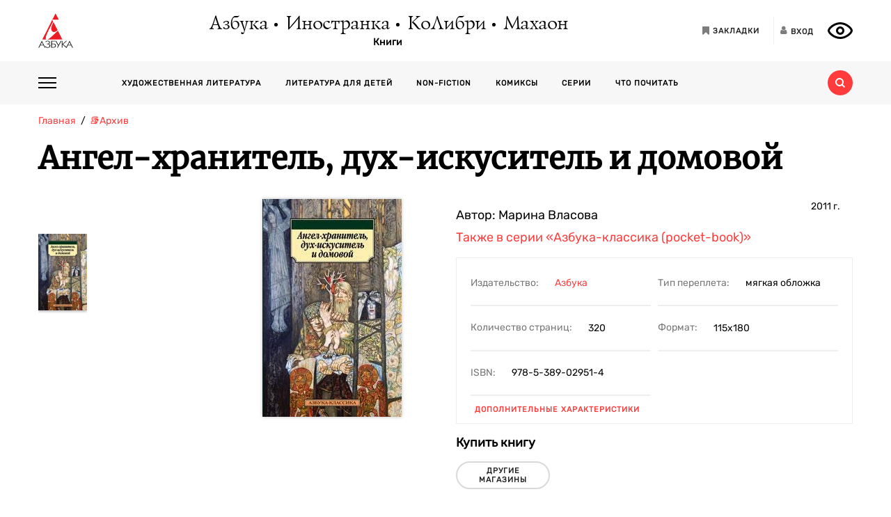

--- FILE ---
content_type: text/html; charset=utf-8
request_url: https://azbooka.ru/books/angel-khranitel-dukh-iskusitel-i-domovoy-lpvb
body_size: 15555
content:
<!DOCTYPE html>
<html lang="ru">
<head>
    <meta http-equiv="X-UA-Compatible" content="IE=edge,chrome=1">
    <meta charset="utf-8">
    <link rel="icon" href="/favicon.ico">
    <link rel="icon" href="/favicon.svg" type="image/svg+xml">
    <link rel="apple-touch-icon" href="/favicon_180x180.png">
    <meta name="viewport" content="width=device-width,height=device-height initial-scale=1.0, minimum-scale=1.0, maximum-scale=1.0">
    <title data-rh="true">Купить книгу «Ангел-хранитель, дух-искуситель и домовой», Марина Власова | Издательство «Азбука», ISBN: 978-5-389-02951-4</title><meta data-rh="true" http-equiv="Content-Type" content="text/html; charset=utf-8"/><meta data-rh="true" name="description" content="«Ангел-хранитель, дух-искуситель и домовой», Марина Власова, ISBN: 978-5-389-02951-4: аннотация, иллюстрации, самая полная информация о книге. Найдите свою книгу на официальном сайте издательств «Азбука», «Иностранка», «Махаон», «КоЛибри»."/><meta data-rh="true" property="og:type" content="book"/><meta data-rh="true" property="og:locale" content="ru_RU"/><meta data-rh="true" property="og:site_name" content="Azbooka.ru"/><meta data-rh="true" property="og:image" content="https://api.azbooka.ru/upload/iblock/dc5/dc58415b7d3272eb3454fcf863811b33.jpg"/><meta data-rh="true" property="og:description" content="В этой книге представлены былички — небольшие рассказы о встречах человека с нечистой силой, бытующие в русской народной среде. Еще совсем недавно сельские жители..."/><meta data-rh="true" property="og:title" content="Купить книгу «Ангел-хранитель, дух-искуситель и домовой», Марина Власова | Издательство «Азбука», ISBN: 978-5-389-02951-4"/><meta data-rh="true" property="og:book:isbn" content="978-5-389-02951-4"/><meta data-rh="true" property="og:url" content="https://azbooka.ru/books/angel-khranitel-dukh-iskusitel-i-domovoy-lpvb"/><meta data-rh="true" property="og:image:width" content="1020"/><meta data-rh="true" property="og:image:height" content="460"/><meta data-rh="true" name="copyright" lang="ru" content="Издательство АЗБУКА"/><link data-rh="true" rel="image_src" href="https://api.azbooka.ru/upload/iblock/dc5/dc58415b7d3272eb3454fcf863811b33.jpg"/><link data-rh="true" rel="canonical" href="https://azbooka.ru/books/angel-khranitel-dukh-iskusitel-i-domovoy-lpvb"/>
    <link href="https://cdnjs.cloudflare.com/ajax/libs/Swiper/4.3.5/css/swiper.min.css" rel="stylesheet">
    <link href="/fonts/stylesheet.css" rel="stylesheet">
    <link rel="stylesheet" type="text/css" href="/css/desktop.77acd29f.css">
    <!-- VK pixel -->
    <script type="text/javascript">!function(){var t=document.createElement("script");t.type="text/javascript",t.async=!0,t.src="https://vk.com/js/api/openapi.js?162",t.onload=function(){VK.Retargeting.Init("VK-RTRG-420760-aGoUp"),VK.Retargeting.Hit()},document.head.appendChild(t)}();</script><noscript><img src="https://vk.com/rtrg?p=VK-RTRG-420760-aGoUp" style="position:fixed; left:-999px;" alt=""/></noscript>
    <!-- Top.Mail.Ru counter -->
    <script type="text/javascript">
        var _tmr = window._tmr || (window._tmr = []);
        _tmr.push({id: "3292093", type: "pageView", start: (new Date()).getTime()});
        (function (d, w, id) {
            if (d.getElementById(id)) return;
            var ts = d.createElement("script"); ts.type = "text/javascript"; ts.async = true; ts.id = id;
            ts.src = "https://top-fwz1.mail.ru/js/code.js";
            var f = function () {var s = d.getElementsByTagName("script")[0]; s.parentNode.insertBefore(ts, s);};
            if (w.opera == "[object Opera]") { d.addEventListener("DOMContentLoaded", f, false); } else { f(); }
        })(document, window, "tmr-code");
    </script>
    <noscript><div><img src="https://top-fwz1.mail.ru/counter?id=3292093;js=na" style="position:absolute;left:-9999px;" alt="Top.Mail.Ru" /></div></noscript>
    <!-- /Top.Mail.Ru counter -->
    <script src="https://yastatic.net/share2/share.js" async></script>
    <!-- Yandex.Metrika counter -->
    <script type="text/javascript" >
      (function(m,e,t,r,i,k,a){m[i]=m[i]||function(){(m[i].a=m[i].a||[]).push(arguments)};
        m[i].l=1*new Date();
        for (var j = 0; j < document.scripts.length; j++) {if (document.scripts[j].src === r) { return; }}
        k=e.createElement(t),a=e.getElementsByTagName(t)[0],k.async=1,k.src=r,a.parentNode.insertBefore(k,a)})
      (window, document, "script", "https://mc.yandex.ru/metrika/tag.js", "ym");

      ym(48824048, "init", {
        clickmap:true,
        trackLinks:true,
        accurateTrackBounce:true,
        webvisor:true
      });
    </script>
    <noscript><div><img src="https://mc.yandex.ru/watch/48824048" style="position:absolute; left:-9999px;" alt="" /></div></noscript>
    <!-- /Yandex.Metrika counter -->
</head>
<body>
<div id="root"><div><header class="JsutAqD7" itemscope="" itemType="http://schema.org/WPHeader"><meta itemProp="headline" content="Издательство АЗБУКА»"/><meta itemProp="description" content="Издательство АЗБУКА — одно из крупнейших издательств в России. Ежегодно выпускает более 100 книжных серий и отдельных проектов. В издательскую группу «Издательство АЗБУКА» входят четыре издательства: «Азбука», «Иностранка», «КоЛибри» и «Махаон». Поможем выбрать книгу, с которой можно с удовольствием и пользой провести время!"/><div class="eD3Zu5rZ dMneq7x0"><div class="lBYu8xOB"><a rel="noreferrer" class="_2WKFuRlb" href="/"></a><div class="JrRlFVMc"><div><div class="_1p4MtjAL" itemscope="" itemType="https://schema.org/Organization"><a itemProp="logo" href="/catalog/azbuka/">Азбука</a><a itemProp="logo" href="/catalog/inostranka/">Иностранка</a><a itemProp="logo" href="/catalog/kolibri/">КоЛибри</a><a itemProp="logo" href="/catalog/makhaon/">Махаон</a></div><a class="fFwSTD01" href="/catalog/">Книги</a></div></div><div class=" _2PiV0czx _1fezsTFJ"><a class="_1sfggujW" href="/favorites/"><span aria-hidden="true" class="fa fa-bookmark"></span><span class="_20Lflpzk">Закладки</span></a><button type="button" class="_2145rhW0"><span aria-hidden="true" class="fa fa-user"></span><span class="_1IPHGIc1">Вход</span></button><button type="button" class="oHZK99I9" aria-label="Открыть панель версии для слабовидящих" aria-controls="accessibility-panel"></button></div></div></div><div class="_3KSdNejT"><div class="eD3Zu5rZ"><div class="_37lk4s3n"><div class="_2zyUWpFb"><div class="_18OOmH2Q"><span></span></div><div><nav class="_1kGJsbjJ" itemscope="" itemType="http://schema.org/SiteNavigationElement"><ul class="_2bND0g_b"><li><a class="_11jJzfQc" itemProp="url" href="/">Главная</a></li><li class="_1F8CCvBT"><div class="_3JY41aDK"><img loading="lazy" src="/images/arr-down-black.svg" alt="" class=""/></div><a itemProp="url" class="_11jJzfQc" href="/catalog/">Книги</a><ul class="_2RAlpQO_"><li class="_1F8CCvBT"><div class="_3JY41aDK"><img loading="lazy" src="/images/arr-down-black.svg" alt="" class=""/></div><a class="_11jJzfQc" itemProp="url" href="/catalog/all/khudozhestvennaya-literatura-f6388209/">Художественная литература</a><ul class="_2RAlpQO_"><li><a class="_11jJzfQc" itemProp="url" href="/catalog/all/khudozhestvennaya-literatura-f6388209/novinki/">Новинки художественной литературы</a></li><li><a class="_11jJzfQc" itemProp="url" href="/catalog/all/khudozhestvennaya-literatura-f6388209/skoro-khudozhestvennaya-literatura/">Скоро: художественная литература</a></li><li><a class="_11jJzfQc" itemProp="url" href="/catalog/all/khudozhestvennaya-literatura-f6388209/azbuka-klassika-fbc27273/">Азбука-классика</a></li><li><a class="_11jJzfQc" itemProp="url" href="/catalog/all/khudozhestvennaya-literatura-f6388209/detektivy-i-trillery-a7235ba5/">Детективы и триллеры</a></li><li><a class="_11jJzfQc" itemProp="url" href="/catalog/all/khudozhestvennaya-literatura-f6388209/zarubezhnaya-literatura-d6e8ae3d/">Зарубежная литература</a></li><li><a class="_11jJzfQc" itemProp="url" href="/catalog/all/khudozhestvennaya-literatura-f6388209/russkaya-literatura-503c5fb5/">Русская литература</a></li><li><a class="_11jJzfQc" itemProp="url" href="/catalog/all/khudozhestvennaya-literatura-f6388209/fantastika-fentezi-11e0cde3/">Фантастика/Фэнтези</a></li></ul></li><li class="_1F8CCvBT"><div class="_3JY41aDK"><img loading="lazy" src="/images/arr-down-black.svg" alt="" class=""/></div><a class="_11jJzfQc" itemProp="url" href="/catalog/all/literatura-dlya-detey-f1d869b1/">Литература для детей</a><ul class="_2RAlpQO_"><li><a class="_11jJzfQc" itemProp="url" href="/catalog/all/literatura-dlya-detey-f1d869b1/skoro-literatura-dlya-detey/">Скоро: литература для детей</a></li><li><a class="_11jJzfQc" itemProp="url" href="/catalog/all/literatura-dlya-detey-f1d869b1/novye-knigi-dlya-detey/">Новые книги для детей</a></li><li><a class="_11jJzfQc" itemProp="url" href="/catalog/all/literatura-dlya-detey-f1d869b1/dlya-samyh-malenkih/">Для самых маленьких (0-3)</a></li><li><a class="_11jJzfQc" itemProp="url" href="/catalog/all/literatura-dlya-detey-f1d869b1/detskaya-hudozhestvennaya-literatura/">Детская художественная литература</a></li><li><a class="_11jJzfQc" itemProp="url" href="/catalog/all/literatura-dlya-detey-f1d869b1/razvivayushchaya-literatura-dlya-detej/">Развивающая и познавательная литература</a></li><li><a class="_11jJzfQc" itemProp="url" href="/catalog/all/literatura-dlya-detey-f1d869b1/detskoe-tvorchestvo-i-dosug/">Детское творчество и досуг</a></li><li><a class="_11jJzfQc" itemProp="url" href="/catalog/all/literatura-dlya-detey-f1d869b1/ehnciklopedii-dlya-detej/">Энциклопедии</a></li><li><a class="_11jJzfQc" itemProp="url" href="/catalog/all/literatura-dlya-detey-f1d869b1/knigi-dlya-roditeley/">Книги для родителей</a></li></ul></li><li class="_1F8CCvBT"><div class="_3JY41aDK"><img loading="lazy" src="/images/arr-down-black.svg" alt="" class=""/></div><a class="_11jJzfQc" itemProp="url" href="/catalog/all/non-fiction-027b11fd/">Non-fiction</a><ul class="_2RAlpQO_"><li><a class="_11jJzfQc" itemProp="url" href="/catalog/all/non-fiction-027b11fd/novinki-non-fiction/">Новинки non-fiction</a></li><li><a class="_11jJzfQc" itemProp="url" href="/catalog/all/non-fiction-027b11fd/skoro-non-fiction/">Скоро: non-fiction</a></li><li><a class="_11jJzfQc" itemProp="url" href="/catalog/all/non-fiction-027b11fd/azbuka-klassika-non-fiction-acb64bdf/">Азбука-Классика. Non-fiction</a></li><li><a class="_11jJzfQc" itemProp="url" href="/catalog/all/non-fiction-027b11fd/biznes-knigi-c14faa84/">Бизнес-книги</a></li><li><a class="_11jJzfQc" itemProp="url" href="/catalog/all/non-fiction-027b11fd/biografii-i-memuary-94198ee8/">Биографии и мемуары</a></li><li><a class="_11jJzfQc" itemProp="url" href="/catalog/all/non-fiction-027b11fd/istoriya-3abd18a3/">История</a></li><li><a class="_11jJzfQc" itemProp="url" href="/catalog/all/non-fiction-027b11fd/kulinariya-cfe66e93/">Кулинария</a></li><li><a class="_11jJzfQc" itemProp="url" href="/catalog/all/non-fiction-027b11fd/kultura-i-iskusstvo-bb8ba6dc/">Культура и искусство</a></li><li><a class="_11jJzfQc" itemProp="url" href="/catalog/all/non-fiction-027b11fd/nauchno-populyarnye-knigi-f03ee227/">Научно-популярные книги</a></li><li><a class="_11jJzfQc" itemProp="url" href="/catalog/all/non-fiction-027b11fd/samorazvitie-lichnostnyy-rost-42c07505/">Саморазвитие, личностный рост</a></li><li><a class="_11jJzfQc" itemProp="url" href="/catalog/all/non-fiction-027b11fd/stil-zhizni-0aab2e90/">Стиль жизни</a></li><li><a class="_11jJzfQc" itemProp="url" href="/catalog/all/non-fiction-027b11fd/tvorchestvo-b8f1d6cb/">Творчество</a></li></ul></li><li class="_1F8CCvBT"><div class="_3JY41aDK"><img loading="lazy" src="/images/arr-down-black.svg" alt="" class=""/></div><a class="_11jJzfQc" itemProp="url" href="/catalog/all/komiksy-abdc59bc/">Комиксы</a><ul class="_2RAlpQO_"><li><a class="_11jJzfQc" itemProp="url" href="/catalog/all/komiksy-abdc59bc/novye-komiksy/">Новые комиксы и манга</a></li><li><a class="_11jJzfQc" itemProp="url" href="/catalog/all/komiksy-abdc59bc/skoro-komiksy/">Скоро: комиксы и манга</a></li><li><a class="_11jJzfQc" itemProp="url" href="/catalog/all/komiksy-abdc59bc/dc-comics-3c0f9a29/">DC Comics</a></li><li><a class="_11jJzfQc" itemProp="url" href="/catalog/all/komiksy-abdc59bc/komiksy-c7d18f9a/">Комиксы</a></li><li><a class="_11jJzfQc" itemProp="url" href="/catalog/all/komiksy-abdc59bc/manga-2234b95a/">Манга</a></li></ul></li><li class="_1F8CCvBT"><a class="_11jJzfQc" itemProp="url" href="/catalog/all/arkhiv-d5beb4bc/">Архив</a><ul class="_2RAlpQO_"></ul></li></ul></li><li><a class="_11jJzfQc" itemProp="url" href="/authors/">Наши авторы</a></li><li><a class="_11jJzfQc" itemProp="url" href="/series/">Серии</a></li><li><a class="_11jJzfQc" itemProp="url" href="/buybooks/">Где купить</a></li><li><a class="_11jJzfQc" itemProp="url" href="/articles/">Что почитать</a></li><li><a class="_11jJzfQc" itemProp="url" href="/news/">Новости</a></li><li><a class="_11jJzfQc" itemProp="url" href="/about/">О нас</a></li><li><a class="_11jJzfQc" itemProp="url" href="/newauthors/">Новым авторам</a></li><li><a class="_11jJzfQc" itemProp="url" href="/libraries/">Библиотекам</a></li><li><a class="_11jJzfQc" href="https://certification.atticus-group.ru/" target="_blank" rel="nofollow noopener noreferrer" itemProp="url">Сертификация</a></li></ul><div class=" _2PiV0czx _1fezsTFJ"><a class="_1sfggujW" href="/favorites/"><span aria-hidden="true" class="fa fa-bookmark"></span><span class="_20Lflpzk">Закладки</span></a><button type="button" class="_2145rhW0"><span aria-hidden="true" class="fa fa-user"></span><span class="_1IPHGIc1">Вход</span></button><button type="button" class="oHZK99I9" aria-label="Открыть панель версии для слабовидящих" aria-controls="accessibility-panel"></button></div></nav></div></div><div class="_Rp3ssbh"><a class="_1fxfwRgm _3aWGo50V _26GtNnR5" href="/catalog/">Каталог</a><div class="u_hJFg86"><a class="_1fxfwRgm _3aWGo50V" href="/catalog/all/khudozhestvennaya-literatura-f6388209/">Художественная литература</a></div><div class="u_hJFg86"><a class="_1fxfwRgm _3aWGo50V" href="/catalog/all/literatura-dlya-detey-f1d869b1/">Литература для детей</a></div><div class="u_hJFg86"><a class="_1fxfwRgm _3aWGo50V" href="/catalog/all/non-fiction-027b11fd/">Non-fiction</a></div><div class="u_hJFg86"><a class="_1fxfwRgm _3aWGo50V" href="/catalog/all/komiksy-abdc59bc/">Комиксы</a></div><a class="_1fxfwRgm _3aWGo50V _21M4q9sw" href="/authors/">Наши авторы</a><a class="_1fxfwRgm _3aWGo50V _3sdBXThh" href="/series/">Серии</a><a class="_1fxfwRgm _3aWGo50V _2BEoGC5t _2RW3Fkct" href="/articles/">Что почитать</a></div><div class="_3OsRxMlR"><div class="_2kQ2fobG"><form><div class="_1ckvdC0a"><input type="text" placeholder="Введите ваш запрос" name="search" required="" value="" class=""/></div></form><button type="button" class=""><svg width="14" height="14" viewBox="0 0 14 14" version="1.1"><path id="path0_fill" fill-rule="evenodd" fill="#FF3B3B" d="M 10.8496 9.5343C 11.5742 8.54297 12 7.32141 12 6C 12 2.68628 9.31445 0 6 0C 2.68555 0 0 2.68628 0 6C 0 9.31372 2.68555 12 6 12C 7.32227 12 8.54297 11.5729 9.53516 10.849L 9.6582 10.9723L 12.0273 13.3425L 12.6855 14L 14 12.6852L 13.3418 12.0277L 10.9727 9.65747L 10.8496 9.5343ZM 6 10C 8.20898 10 10 8.20911 10 6C 10 3.79089 8.20898 2 6 2C 3.79102 2 2 3.79089 2 6C 2 8.20911 3.79102 10 6 10Z"></path></svg></button></div><div class="_2Ixr5OS1"><div><div class="_31E6KRrR">Ничего не найдено</div><p>Попробуйте изменить запрос</p></div></div></div></div></div></div></header><div itemscope="" itemType="https://schema.org/Book"><meta itemProp="url" content="https://azbooka.ru/books/angel-khranitel-dukh-iskusitel-i-domovoy-lpvb"/><div class="eD3Zu5rZ"><div class="_29twt3-L"><ol class="jqgfgB7g" itemscope="" itemType="https://schema.org/BreadcrumbList"><li class="_5U25YXII" itemProp="itemListElement" itemscope="" itemType="https://schema.org/ListItem"><a itemProp="item" class="_3_l-2Gi4" href="/"><span itemProp="name">Главная</span><meta itemProp="url" content="/"/></a><meta itemProp="position" content="1"/></li><li class="_5U25YXII" itemProp="itemListElement" itemscope="" itemType="https://schema.org/ListItem"><a itemProp="item" class="_3_l-2Gi4" href="/catalog/all/arkhiv-d5beb4bc/"><span itemProp="name">📚Архив</span><meta itemProp="url" content="/catalog/all/arkhiv-d5beb4bc/"/></a><meta itemProp="position" content="2"/></li><li class="_5U25YXII" itemProp="itemListElement" itemscope="" itemType="https://schema.org/ListItem"><span itemProp="item"><span itemProp="name ">Ангел-хранитель, дух-искуситель и домовой</span></span><meta itemProp="position" content="3"/></li></ol></div><div><h1 itemProp="name" class="VKrmQXOt">Ангел-хранитель, дух-искуситель и домовой</h1></div><div class="_3IqBP2uW"><div class="swiper-container _1i4VgJX1"><div class="swiper-pagination"></div><div class="swiper-wrapper"><div class="swiper-slide"><div class="_30bpPH9G"><div class="_14DHbYEi"><img loading="lazy" src="https://cdn.azbooka.ru/cv/w1100/441f39d4-4500-4ae5-92aa-bbc3d7db6f54.jpg" alt="Ангел-хранитель, дух-искуситель и домовой" title="Ангел-хранитель, дух-искуситель и домовой"/><div class="_3Fm8mjah"></div></div></div></div></div></div><div class="_1Y-18sO_"><div class="E7DIUU_K"><div class="_1-lratsY" itemscope="" itemType="https://schema.org/ImageObject"><div class="_16xUgIdq"></div><div class="_2UF9rpBG"><button type="button" class="_2rpL9ms7 swiper-button-prev" style="display:none"><svg xmlns="http://www.w3.org/2000/svg" viewBox="0 0 27 44"><path d="M0,22L22,0l2.1,2.1L4.2,22l19.9,19.9L22,44L0,22L0,22L0,22z"></path></svg></button><button type="button" class="zpOFaaIV swiper-button-next" style="display:none"><svg xmlns="http://www.w3.org/2000/svg" viewBox="0 0 27 44"><path d="M0,22L22,0l2.1,2.1L4.2,22l19.9,19.9L22,44L0,22L0,22L0,22z"></path></svg></button><div class="swiper-container _2qmmeDy4"><div class="swiper-wrapper"><div class="swiper-slide _2NfBdcKO"><picture><source srcSet="https://cdn.azbooka.ru/cv/w70/441f39d4-4500-4ae5-92aa-bbc3d7db6f54.jpg"/><source srcSet="https://cdn.azbooka.ru/cv/w70/webp/441f39d4-4500-4ae5-92aa-bbc3d7db6f54.webp"/><img loading="lazy" src="https://cdn.azbooka.ru/cv/w70/441f39d4-4500-4ae5-92aa-bbc3d7db6f54.jpg" alt="Ангел-хранитель, дух-искуситель и домовой" title="Ангел-хранитель, дух-искуситель и домовой" itemProp="image"/></picture><meta itemProp="contentUrl" content="https://cdn.azbooka.ru/cv/w1100/441f39d4-4500-4ae5-92aa-bbc3d7db6f54.jpg"/></div></div></div></div><picture class="apBZtKTe"><source srcSet="https://cdn.azbooka.ru/cv/w383/webp/441f39d4-4500-4ae5-92aa-bbc3d7db6f54.webp" type="image/webp"/><source srcSet="https://cdn.azbooka.ru/cv/w383/441f39d4-4500-4ae5-92aa-bbc3d7db6f54.jpg" type="image/jpeg"/><img src="https://cdn.azbooka.ru/cv/w383/441f39d4-4500-4ae5-92aa-bbc3d7db6f54.jpg" alt="angel-khranitel-dukh-iskusitel-i-domovoy-lpvb" class="apBZtKTe" itemProp="image"/></picture></div><div class="_22vEe-xd"></div></div><div class="_2nHz-b_b"><div class="_9SuY8vp9"><div class="_2M79FIsc"><div><div><div class="_11d5_Prt"><div class="_3-CaB0at"><div class="_3S2m2mOp"><div>Автор: <div itemProp="author" class="_2BvXYoGa"><span>Марина Власова</span></div></div></div></div></div></div></div><div class="_1Eib945_"><div class="_2e4qraNT">2011<!-- --> <!-- -->г.</div><meta itemProp="copyrightYear" content="2011"/></div></div><div class="_25JpO9Z1"><a class="_33qqdTAH" href="/serie/azbuka-klassika-pocket-book">Также в серии<!-- --> <!-- -->«Азбука-классика (pocket-book)»</a></div><div class="_319n5nxG"><div class="_2sz6h3NU"><div class="_2-8MiBl1">Издательство:<!-- --> <a itemProp="publisher" href="/catalog/azbuka/">Азбука</a></div><div class="_2-8MiBl1">Тип переплета:<!-- --> <span>мягкая обложка</span></div><div class="_2-8MiBl1">Количество страниц:<!-- --> <span itemProp="numberOfPages">320</span></div><div class="_2-8MiBl1">Формат:<!-- --> <span itemProp="bookFormat">115х180</span></div><div class="_2-8MiBl1">ISBN:<!-- --> <span itemProp="isbn">978-5-389-02951-4</span></div></div><button class="_1UkjI1e8">Дополнительные характеристики</button></div><div class="_3fl2H9HJ"><div class="_1OOONICd">Купить книгу</div><div class="_3j-ZjYHT"><button class="_3LI4fGUe _1E8xxx3j">другие магазины</button></div></div><div class="_3VAPrV-C"><div class="_1jA3lr6B"><button class="_3LI4fGUe _32U_sbTi" type="button">Добавить в закладки</button><div class="_3OTGvAa4"><div class="_3wAkmlxJ _3zwtzBdN"><div data-bare="true"></div></div></div></div></div></div></div><div class="_18eyW03j"><div class="_1RwzN1x5"><div class="_2eWqWu9o" itemProp="description"><p>В этой книге представлены былички — небольшие рассказы о встречах человека с нечистой силой, бытующие в русской народной среде. Еще совсем недавно сельские жители и шагу не могли ступить, чтобы не наткнуться на какое-нибудь мифическое существо. В доме и в хлеву жили домовой и кикимора. Во дворе — дворовой. На гумне — гуменник. В бане — банник и банная бабушка. В поле — полевик. В лесах хозяйничали лешие с лешачихами. В водоемах — водяные и русалки. Эти существа, пробравшиеся в русскую народную культуру из языческого прошлого, бывали и опасными, и дружелюбными. «Необычайное» то и дело вторгалось в привычный ход жизни. Иногда мифологические персонажи лишь мимолетно напоминали о своем скры-том присутствии, а порой — выступали в качестве вершителей человеческих судеб.</p></div></div></div></div></div><div class="swiper-container _2u97YqOZ"><div class="swiper-pagination"></div><div class="swiper-wrapper"></div><div class="swiper-button-prev"><svg xmlns="http://www.w3.org/2000/svg" viewBox="0 0 27 44"><path d="M0,22L22,0l2.1,2.1L4.2,22l19.9,19.9L22,44L0,22L0,22L0,22z"></path></svg></div><div class="swiper-button-next"><svg xmlns="http://www.w3.org/2000/svg" viewBox="0 0 27 44"><path d="M27,22L27,22L5,44l-2.1-2.1L22.8,22L2.9,2.1L5,0L27,22L27,22z"></path></svg></div></div><div class="ZPaNkRuu"></div><div class="_1uoFWt6o"><div class="_3I7PHhWU">Похожие книги</div><ul class="_1t4eRXWF"><li class="_1PqlajVm"><div class="ZkUD6I54"><a class="_25-DAW6V" href="/books/naslednik-iz-kalkytty"><div class="Eq0Py_Xf"><div><span class="zLO0AgH9">Скоро</span></div></div><picture class="_2mscnDP7"><source srcSet="https://cdn.azbooka.ru/cv/w170/webp/638f547c-b482-42ef-95fb-bcb5c35126de.webp" type="image/webp"/><source srcSet="https://cdn.azbooka.ru/cv/w170/638f547c-b482-42ef-95fb-bcb5c35126de.jpg" type="image/jpeg"/><img loading="lazy" src="https://cdn.azbooka.ru/cv/w170/638f547c-b482-42ef-95fb-bcb5c35126de.jpg" alt="Наследник из Калькутты" title="Наследник из Калькутты"/></picture></a></div><div class="YQleTWaW"><a class="_1Dh0BFLS" itemProp="name" href="/books/naslednik-iz-kalkytty">Наследник из Калькутты</a><div><a itemProp="author" href="/author/shtilmark-r-hrwl">Роберт Штильмарк</a></div><p class="_49Z2v3QG">Мягкая обложка</p><p class="_2d16wq4y" itemProp="description">Роберт Александрович Штильмарк (1909–1985) — замечательный русский писатель, автор легендарного рома...</p><a class="_1f9xN4lc" itemProp="url" href="/books/naslednik-iz-kalkytty">Подробнее<span class="_31fZrcbs"></span></a></div></li><li class="_1PqlajVm"><div class="ZkUD6I54"><a class="_25-DAW6V" href="/books/vasutkino-ozero"><div class="Eq0Py_Xf"><div><span class="zLO0AgH9">Новинка</span></div></div><picture class="_2mscnDP7"><source srcSet="https://cdn.azbooka.ru/cv/w170/webp/3ce9384a-80ee-4769-a37e-fddb5dd8bb74.webp" type="image/webp"/><source srcSet="https://cdn.azbooka.ru/cv/w170/3ce9384a-80ee-4769-a37e-fddb5dd8bb74.jpg" type="image/jpeg"/><img loading="lazy" src="https://cdn.azbooka.ru/cv/w170/3ce9384a-80ee-4769-a37e-fddb5dd8bb74.jpg" alt="Васюткино озеро" title="Васюткино озеро"/></picture></a></div><div class="YQleTWaW"><a class="_1Dh0BFLS" itemProp="name" href="/books/vasutkino-ozero">Васюткино озеро</a><div><a itemProp="author" href="/author/astafev-v-h099">Виктор Астафьев</a></div><p class="_49Z2v3QG">Мягкая обложка</p><p class="_2d16wq4y" itemProp="description">Сборник составили рассказы Виктора Астафьева разных лет, пронизанные любовью к Родине, большой и мал...</p><a class="_1f9xN4lc" itemProp="url" href="/books/vasutkino-ozero">Подробнее<span class="_31fZrcbs"></span></a></div></li><li class="_1PqlajVm"><div class="ZkUD6I54"><a class="_25-DAW6V" href="/books/grozdya-gneva-h1bc"><div class="Eq0Py_Xf"></div><picture class="_2mscnDP7"><source srcSet="https://cdn.azbooka.ru/cv/w170/webp/f8d09647-bded-4e2d-bc67-3e506082ba02.webp" type="image/webp"/><source srcSet="https://cdn.azbooka.ru/cv/w170/f8d09647-bded-4e2d-bc67-3e506082ba02.jpg" type="image/jpeg"/><img loading="lazy" src="https://cdn.azbooka.ru/cv/w170/f8d09647-bded-4e2d-bc67-3e506082ba02.jpg" alt="Гроздья гнева (мягкая обложка)" title="Гроздья гнева (мягкая обложка)"/></picture></a></div><div class="YQleTWaW"><a class="_1Dh0BFLS" itemProp="name" href="/books/grozdya-gneva-h1bc">Гроздья гнева (мягкая обложка)</a><div><a itemProp="author" href="/author/steynbek-dzh-4uyb">Джон Стейнбек</a></div><p class="_49Z2v3QG">Мягкая обложка</p><p class="_2d16wq4y" itemProp="description">«В душах людей наливаются и зреют гроздья гнева — тяжелые гроздья, и дозревать им теперь уже недолго...</p><a class="_1f9xN4lc" itemProp="url" href="/books/grozdya-gneva-h1bc">Подробнее<span class="_31fZrcbs"></span></a></div></li><li class="_1PqlajVm"><div class="ZkUD6I54"><a class="_25-DAW6V" href="/books/legendy-i-mify-drevney-gretsii-dq7c"><div class="Eq0Py_Xf"></div><picture class="_2mscnDP7"><source srcSet="https://cdn.azbooka.ru/cv/w170/webp/e0cf3d92-f2c5-4440-91f1-bb6b19a7b8cf.webp" type="image/webp"/><source srcSet="https://cdn.azbooka.ru/cv/w170/e0cf3d92-f2c5-4440-91f1-bb6b19a7b8cf.jpg" type="image/jpeg"/><img loading="lazy" src="https://cdn.azbooka.ru/cv/w170/e0cf3d92-f2c5-4440-91f1-bb6b19a7b8cf.jpg" alt="Легенды и мифы Древней Греции (мягкая обложка)" title="Легенды и мифы Древней Греции (мягкая обложка)"/></picture></a></div><div class="YQleTWaW"><a class="_1Dh0BFLS" itemProp="name" href="/books/legendy-i-mify-drevney-gretsii-dq7c">Легенды и мифы Древней Греции (мягкая обложка)</a><div><a itemProp="author" href="/author/kun-n-evwc">Николай Кун</a></div><p class="_49Z2v3QG">Мягкая обложка</p><p class="_2d16wq4y" itemProp="description">Книга выдающегося специалиста по античной истории и литературе Н. А. Куна "Легенды и мифы Древней Гр...</p><a class="_1f9xN4lc" itemProp="url" href="/books/legendy-i-mify-drevney-gretsii-dq7c">Подробнее<span class="_31fZrcbs"></span></a></div></li></ul><button class="_3LI4fGUe _2rAYhuX1" type="submit">показать еще</button></div><div class="_26wxVNOj"><div class="_2unCoumB">Не пропустите новые события</div><p class="_3ciGYp2A">Получите книгу в подарок за подписку</p><div class="_2rmJno0u"><form class="_1WKZX7KE _3b3jFDb9"><div><div class=""><div class="_1ckvdC0a"><input type="email" placeholder="E-mail" name="email" required="" value="" errors="" class=""/></div></div><div class="_37QJVAQq"><input type="checkbox" name="confirm" required=""/><label for="confirm"><span><span class="KZDHinYi">Нажимая на кнопку<!-- --> <i></i>,<!-- --> <a href="/page/mail/" target="_blank" rel="noreferrer">я соглашаюсь</a> <!-- -->на<!-- --> <a href="/page/personalnye-dannye/" target="_blank" rel="noreferrer">обработку и хранение</a> <!-- -->моих персональных данных</span></span></label></div></div><button class="H1r5gEPT _1KeX9rnR" type="submit"><span aria-hidden="true" class="fa fa-envelope fa-2x"></span><span>Подписаться</span></button></form></div></div></div></div><footer class="JsutAqD7" itemscope="" itemType="https://schema.org/WPFooter"><div class="eD3Zu5rZ"><div class="_289hvT3W"><div class="_2XH6uWXS"><div><div class="_12T9RFvu"><a href="/catalog/">Книги</a></div><div class="_12T9RFvu"><a href="/articles/">Статьи и подборки</a></div><div class="_12T9RFvu"><a href="/news/">Новости</a></div><div class="_12T9RFvu"><a href="/authors/">Авторы</a></div><div class="_12T9RFvu"><a href="/newauthors/">Новым авторам</a></div><div class="_12T9RFvu"><a href="/libraries/">Библиотекам</a></div><div class="_12T9RFvu"><a href="/series/">Серии</a></div><div class="_12T9RFvu"><a href="/catalog/arkhiv-d5beb4bc/">Архив</a></div></div><div><div class="_12T9RFvu"><a href="/about/">О нас</a></div><div class="_12T9RFvu"><a href="/contacts/">Контакты</a></div><div class="_12T9RFvu"><a href="/buybooks/">Где купить книги</a></div><div class="_12T9RFvu"><a href="https://certification.atticus-group.ru/" target="_blank" rel="nofollow noopener noreferrer">Сертификация</a></div><div class="_12T9RFvu"><a href="/sitemap/">Карта сайта</a></div><div class="_12T9RFvu"><a rel="noreferrer" href="/page/vnimanie-moshenniki/"><img loading="lazy" src="/images/moshenniki.png" alt="Осторожно мошенники" title="Осторожно мошенники"/></a></div></div><div class="_3y0DeXUF"><div class="_12T9RFvu _3cOxLBvm"><span aria-hidden="true" class="fa fa-vk"></span> <a href="https://vk.com/azbooka_books" target="_blank" rel="nofollow noopener noreferrer">VK: Издательство АЗБУКА</a></div><div class="_12T9RFvu _3cOxLBvm"><span aria-hidden="true" class="fa fa-vk"></span> <a href="https://vk.com/azbooka_graphic_novels" target="_blank" rel="nofollow noopener noreferrer">VK: АЗБУКА - Графические романы. Комиксы. Манга</a></div><div class="_12T9RFvu _3cOxLBvm"><span aria-hidden="true" class="fa fa-vk"></span> <a href="https://vk.com/azbooka_machaon" target="_blank" rel="nofollow noopener noreferrer">VK: Книги для детей. Издательства Махаон и Азбука</a></div><div class="_12T9RFvu _3cOxLBvm"><span aria-hidden="true" class="fa fa-vk"></span> <a href="https://vk.com/azbooka_colibri" target="_blank" rel="nofollow noopener noreferrer">VK: АЗБУКА. КОЛИБРИ</a></div><div class="_12T9RFvu _3cOxLBvm"><span aria-hidden="true" class="fa fa-vk"></span> <a href="https://vk.com/azbuka_newpage" target="_blank" rel="nofollow noopener noreferrer">VK: АЗБУКА | New page</a></div><div class="_12T9RFvu _3cOxLBvm"><span aria-hidden="true" class="fa fa-telegram"></span> <a href="https://t.me/azbookaknigogoliki" target="_blank" rel="nofollow noopener noreferrer">АЗБУКА.Книгоголики</a></div><div class="_12T9RFvu _3cOxLBvm"><span aria-hidden="true" class="fa fa-telegram"></span> <a href="https://t.me/azbookacomics" target="_blank" rel="nofollow noopener noreferrer">АЗБУКА: Комиксы. Манга. Маньхуа</a></div><div class="_12T9RFvu _3cOxLBvm"><span aria-hidden="true" class="fa fa-telegram"></span> <a href="https://t.me/azbooka_colibri" target="_blank" rel="nofollow noopener noreferrer">АЗБУКА.КОЛИБРИ</a></div><div class="_12T9RFvu _3cOxLBvm"><span aria-hidden="true" class="fa fa-telegram"></span> <a href="https://t.me/azbuka_newpage" target="_blank" rel="nofollow noopener noreferrer">АЗБУКА | New page</a></div><div class="_12T9RFvu _3cOxLBvm"><span aria-hidden="true" class="fa fa-youtube"></span> <a href="https://www.youtube.com/channel/UCdOsCN_QOtuiOAc9uWfOy3w/" target="_blank" rel="nofollow noopener noreferrer">Youtube</a></div><div class="_12T9RFvu _3cOxLBvm"><span aria-hidden="true" class="fa fa-youtube"></span> <a href="https://www.youtube.com/channel/UCovEKqXKbnbOt9zxfBi-Htw" target="_blank" rel="nofollow noopener noreferrer">Youtube: Комиксы. Манга</a></div><div class="_12T9RFvu _3cOxLBvm"><img class="_2EfNp6ch" src="/images/social/black/zen.svg" alt="Yandex Zen"/><a href="https://zen.yandex.ru/azbooka_atticus" target="_blank" rel="nofollow noopener noreferrer">ДЗЕН</a></div></div></div><div class="_1uJz2MQf"><div><div class="_3TcsCbLD">Подписаться на рассылку</div><div class="_3yW5iI3a"><form class=""><div><div class="_5AhhGjw4"><div class="_1ckvdC0a"><input type="email" placeholder="E-mail" name="email" required="" value="" errors="" class=""/></div></div><div class="_37QJVAQq"><input type="checkbox" name="confirm" required=""/><label for="confirm"><span><span class="KZDHinYi">Нажимая на кнопку<!-- --> <i></i>,<!-- --> <a href="/page/mail/" target="_blank" rel="noreferrer">я соглашаюсь</a> <!-- -->на<!-- --> <a href="/page/personalnye-dannye/" target="_blank" rel="noreferrer">обработку и хранение</a> <!-- -->моих персональных данных</span></span></label></div></div><button class="_2ZbWcxru _3ssFwKVs" type="submit"><span aria-hidden="true" class="fa fa-envelope"></span></button></form></div></div><div class="_2_8k9Ztl"><div class="Bnl7rUDR JsutAqD7"><a href="https://zen.yandex.ru/azbooka_atticus" target="_blank" rel="nofollow noopener noreferrer" class="_2lB58WSW"><img loading="lazy" src="/images/social/zen.svg" alt="Yandex Zen"/></a><a href="https://t.me/azbookaknigogoliki" target="_blank" rel="nofollow noopener noreferrer" class="_2lB58WSW"><span aria-hidden="true" class="fa fa-telegram fa-2x"></span></a><a href="https://vk.com/azbooka_books" target="_blank" rel="nofollow noopener noreferrer" class="_2lB58WSW"><span aria-hidden="true" class="fa fa-vk fa-2x"></span></a><a href="https://www.youtube.com/channel/UCdOsCN_QOtuiOAc9uWfOy3w/" target="_blank" rel="nofollow noopener noreferrer" class="_2lB58WSW"><span aria-hidden="true" class="fa fa-youtube fa-2x"></span></a></div></div></div></div><div class="_1SPuUblf" itemscope="" itemType="https://schema.org/Organization"><div class="_1mBwlwxE"><img src="/images/18.png" alt="18+" title="18+"/></div><div class="_2bbmRto8" itemProp="name">© 2008 –<!-- --> <span itemProp="copyrightYear">2026</span> <!-- -->ООО «Издательство АЗБУКА»</div></div></div></footer></div></div>
<script>window.__INITIAL_DATA__ = {"bookQuotes":{"data":{"quotes":[],"next":null,"status":200},"empty":false,"isAjax":false},"bannerSubscribeForm":{"subscribeForm":{"formData":{"form":{"email":""},"errors":[],"isSubmitProcess":false,"isSuccess":false},"showPopup":false}},"rewards":{"data":{"awards":{},"next":null},"empty":true,"isAjax":false},"buyBooks":{"data":{},"empty":true,"isAjax":false,"shopType":"offline","townsState":"1","viewShops":[],"search":{"q":""}},"selections":{"readAlso":{"articles":[],"next":"","empty":true,"isAjax":false},"others":{"articles":[],"next":"","empty":true,"isAjax":false}},"booksList":{"data":[],"next":"","empty":true,"isAjax":false},"newAuthors":{"data":{},"empty":true,"isAjax":false},"router":{"loaders":{},"isPageLoading":false},"author":{"data":{},"empty":true,"isAjax":false,"code":"","articles":{"data":{"articles":[]},"empty":true,"isAjax":false}},"catalogSection":{"data":{},"empty":true,"isAjax":false},"newAuthorsForm":{"formData":{"form":{"additional_info":"","birth_place":"","name":"","preferred_genres":"","birth_date":"","contacts":"","last_name":"","post_address":"","second_name":"","published_books":"","work_place":"","file":"","publishing_houses":""},"errors":[],"isSubmitProcess":false,"isSuccess":false},"showPopup":false},"helmet":{"data":{"result":true,"page-html-head":{"title":"Купить книгу «Ангел-хранитель, дух-искуситель и домовой», Марина Власова | Издательство «Азбука», ISBN: 978-5-389-02951-4","image":"https:\u002F\u002Fapi.azbooka.ru\u002Fupload\u002Fiblock\u002Fdc5\u002Fdc58415b7d3272eb3454fcf863811b33.jpg","desc":"«Ангел-хранитель, дух-искуситель и домовой», Марина Власова, ISBN: 978-5-389-02951-4: аннотация, иллюстрации, самая полная информация о книге. Найдите свою книгу на официальном сайте издательств «Азбука», «Иностранка», «Махаон», «КоЛибри».","tags":{"meta":[{"http-equiv":"Content-Type","content":"text\u002Fhtml; charset=utf-8"},{"name":"description","content":"«Ангел-хранитель, дух-искуситель и домовой», Марина Власова, ISBN: 978-5-389-02951-4: аннотация, иллюстрации, самая полная информация о книге. Найдите свою книгу на официальном сайте издательств «Азбука», «Иностранка», «Махаон», «КоЛибри»."},{"property":"og:type","content":"book"},{"property":"og:locale","content":"ru_RU"},{"property":"og:site_name","content":"Azbooka.ru"},{"property":"og:image","content":"https:\u002F\u002Fapi.azbooka.ru\u002Fupload\u002Fiblock\u002Fdc5\u002Fdc58415b7d3272eb3454fcf863811b33.jpg"},{"property":"og:description","content":"В этой книге представлены былички — небольшие рассказы о встречах человека с нечистой силой, бытующие в русской народной среде. Еще совсем недавно сельские жители..."},{"property":"og:title","content":"Купить книгу «Ангел-хранитель, дух-искуситель и домовой», Марина Власова | Издательство «Азбука», ISBN: 978-5-389-02951-4"},{"property":"og:book:isbn","content":"978-5-389-02951-4"},{"property":"og:url","content":"https:\u002F\u002Fazbooka.ru\u002Fbooks\u002Fangel-khranitel-dukh-iskusitel-i-domovoy-lpvb"},{"property":"og:image:width","content":1020},{"property":"og:image:height","content":460}],"link":{"rel":"image_src","href":"https:\u002F\u002Fapi.azbooka.ru\u002Fupload\u002Fiblock\u002Fdc5\u002Fdc58415b7d3272eb3454fcf863811b33.jpg"}},"canonical":"https:\u002F\u002Fazbooka.ru\u002Fbooks\u002Fangel-khranitel-dukh-iskusitel-i-domovoy-lpvb"}},"empty":false,"isAjax":false},"about":{"data":{},"empty":true,"isAjax":false},"connectForm":{"formData":{"form":{"name":"","email":"","text":""},"errors":[],"isSuccess":false,"isSubmitProcess":false},"showPopup":false},"catalogBooksList":{"data":{"books":[{"code":"","image":"","lp":"","name":"","short_text":"","tags":[]},{"code":"","image":"","lp":"","name":"","short_text":"","tags":[]},{"code":"","image":"","lp":"","name":"","short_text":"","tags":[]},{"code":"","image":"","lp":"","name":"","short_text":"","tags":[]},{"code":"","image":"","lp":"","name":"","short_text":"","tags":[]},{"code":"","image":"","lp":"","name":"","short_text":"","tags":[]},{"code":"","image":"","lp":"","name":"","short_text":"","tags":[]},{"code":"","image":"","lp":"","name":"","short_text":"","tags":[]},{"code":"","image":"","lp":"","name":"","short_text":"","tags":[]}],"code":"","section":""},"sortMethod":"date-asc","layout":"grid","page":1,"empty":true,"isAjax":false,"filter":"","articles":{"data":{},"empty":true,"isAjax":false}},"page":{"page":{"data":{},"empty":true,"isAjax":false},"articles":{"data":{"articles":[]},"empty":true,"isAjax":false}},"postDetail":{"data":{},"code":"","empty":true,"isAjax":false},"test":{"form":{},"mainPage":{},"isAjax":false,"testComplete":false,"empty":true,"testResult":{},"testAnswer":"","startTest":false,"testQuestion":""},"contacts":{"data":[],"empty":true,"isAjax":false},"comments":{"commentsList":{},"commentsText":{"text":""},"empty":true,"isAjax":false},"quotes":{"data":{"quotes":{},"next":null},"empty":true,"isAjax":false},"bookCard":{"bookExtend":{"data":{"status":200,"book":{"nativename":null,"illustrations":null,"shopLinks":[],"pages":"320","authors":[{"code":"vlasova-m-n-mdtc","image":null,"image_desc":null,"image_orig":null,"name":"Марина Власова","native":"","text":""}],"imprint":"Азбука","seriesitem":{"name":"Азбука-классика (pocket-book)","slug":"azbuka-klassika-pocket-book"},"name":"Ангел-хранитель, дух-искуситель и домовой","slug":"angel-khranitel-dukh-iskusitel-i-domovoy-lpvb","paper":"газетная","foil":false,"text":"В этой книге представлены былички — небольшие рассказы о встречах человека с нечистой силой, бытующие в русской народной среде. Еще совсем недавно сельские жители и шагу не могли ступить, чтобы не наткнуться на какое-нибудь мифическое существо. В доме и в хлеву жили домовой и кикимора. Во дворе — дворовой. На гумне — гуменник. В бане — банник и банная бабушка. В поле — полевик. В лесах хозяйничали лешие с лешачихами. В водоемах — водяные и русалки. Эти существа, пробравшиеся в русскую народную культуру из языческого прошлого, бывали и опасными, и дружелюбными. «Необычайное» то и дело вторгалось в привычный ход жизни. Иногда мифологические персонажи лишь мимолетно напоминали о своем скры-том присутствии, а порой — выступали в качестве вершителей человеческих судеб.","ebook":false,"medias":[],"fragment":null,"pictures":[{"updated":"2021-11-23T21:22:28.957Z","small":{"jpeg":"https:\u002F\u002Fcdn.azbooka.ru\u002Fcv\u002Fw70\u002F441f39d4-4500-4ae5-92aa-bbc3d7db6f54.jpg"},"middle":{"jpeg":"https:\u002F\u002Fcdn.azbooka.ru\u002Fcv\u002Fw383\u002F441f39d4-4500-4ae5-92aa-bbc3d7db6f54.jpg"},"big":{"jpeg":"https:\u002F\u002Fcdn.azbooka.ru\u002Fcv\u002Fw1100\u002F441f39d4-4500-4ae5-92aa-bbc3d7db6f54.jpg"}}],"isbn":"978-5-389-02951-4","cover":"мягкая обложка","format":"115х180","illustrators":[],"hidebuybtn":false,"tags":[],"translators":[],"picturespromo":[],"ekn_2":{"id":"111.08","name":"Фольклор. Афоризмы. Юмор"},"supercover":false,"year":2011,"designdescription":"","age":"","fillcut":false,"audiobook":false},"slug":"angel-khranitel-dukh-iskusitel-i-domovoy-lpvb"},"empty":false,"isAjax":false},"form":{"email":"","errors":[],"status":""},"bookArticles":{"data":{"status":401,"message":"Статьи не найдены"},"empty":false,"isAjax":false},"isAjax":false,"data":{"status":200,"book":{"section":{"code":"arkhiv-d5beb4bc","name":"Архив","section":{"code":null,"name":null}},"custombuybtn":false,"authors":[{"name":"Марина Власова","code":"","native":null,"text":null,"image_orig":null,"image":null,"image_desc":"","name_fam":"Марина Власова"}],"name":"Ангел-хранитель, дух-искуситель и домовой","big_text":null,"text":"\u003Cp\u003EВ этой книге представлены былички — небольшие рассказы о встречах человека с нечистой силой, бытующие в русской народной среде. Еще совсем недавно сельские жители и шагу не могли ступить, чтобы не наткнуться на какое-нибудь мифическое существо. В доме и в хлеву жили домовой и кикимора. Во дворе — дворовой. На гумне — гуменник. В бане — банник и банная бабушка. В поле — полевик. В лесах хозяйничали лешие с лешачихами. В водоемах — водяные и русалки. Эти существа, пробравшиеся в русскую народную культуру из языческого прошлого, бывали и опасными, и дружелюбными. «Необычайное» то и дело вторгалось в привычный ход жизни. Иногда мифологические персонажи лишь мимолетно напоминали о своем скры-том присутствии, а порой — выступали в качестве вершителей человеческих судеб.\u003C\u002Fp\u003E","code":"angel-khranitel-dukh-iskusitel-i-domovoy-lpvb","hideothershops":false,"badges":["Книга не издается"],"customfavbtn":false,"keys":false,"customreadbtn":false,"awards":[],"illustrators":null,"hidebuybtn":false,"aboutauthor":{"code":"","name":"Марина Власова","image":null,"image_desc":"","text":null},"tags":null,"translators":null,"hideserie":false,"reviews":null}},"empty":false,"code":"angel-khranitel-dukh-iskusitel-i-domovoy-lpvb","gallery":{"show":false},"collections":{"data":{"status":200,"selections":null},"empty":false,"isAjax":false}},"reviews":{"data":{"reviews":{},"next":null},"empty":true,"isAjax":false},"present":{"data":{},"page":1,"pageCnt":0,"empty":true,"isAjax":false,"activated":{"isActive":false,"isAjax":false}},"footer":{"data":{},"empty":true,"isAjax":false,"subscribeForm":{"formData":{"form":{"email":""},"errors":[],"isSubmitProcess":false,"isSuccess":false},"showPopup":false}},"articles":{"hots":{"articles":[],"next":"","empty":true,"isAjax":false},"posts":{"articles":[],"next":"","empty":true,"isAjax":false},"books":{"articles":[],"next":"","empty":true,"isAjax":false},"selections":{"data":[],"next":"","empty":true,"isAjax":false},"interesting":{"articles":[],"next":"","empty":true,"isAjax":false,"exclude":""},"quizzes":{"articles":[],"next":"","empty":true,"isAjax":false},"booksByTag":{"articles":[],"code":"","next":"","empty":true,"isAjax":false},"layout":"grid"}}</script>
<script>window.__INITIAL_DATA_TK__ = {"header":{"searchOpen":false,"search":{"books":{"items":[],"count":0,"page":1,"error":{},"isLoading":false},"articles":{"items":[],"count":0,"page":1,"error":{},"isLoading":false},"authors":{"items":[],"count":0,"page":1,"error":{},"isLoading":false},"tags":{"items":[],"count":0,"page":1,"error":{},"isLoading":false}},"category_tree":[{"id":1,"name":"Художественная литература","slug":"khudozhestvennaya-literatura-f6388209","depth":1,"children":[{"id":249,"name":"Новинки художественной литературы","slug":"novinki","depth":2,"children":[]},{"id":250,"name":"Скоро: художественная литература","slug":"skoro-khudozhestvennaya-literatura","depth":2,"children":[]},{"id":8,"name":"Азбука-классика","slug":"azbuka-klassika-fbc27273","depth":2,"children":[]},{"id":5,"name":"Детективы и триллеры","slug":"detektivy-i-trillery-a7235ba5","depth":2,"children":[]},{"id":6,"name":"Зарубежная литература","slug":"zarubezhnaya-literatura-d6e8ae3d","depth":2,"children":[]},{"id":7,"name":"Русская литература","slug":"russkaya-literatura-503c5fb5","depth":2,"children":[]},{"id":9,"name":"Фантастика/Фэнтези","slug":"fantastika-fentezi-11e0cde3","depth":2,"children":[]}]},{"id":2,"name":"Литература для детей","slug":"literatura-dlya-detey-f1d869b1","depth":1,"children":[{"id":252,"name":"Скоро: литература для детей","slug":"skoro-literatura-dlya-detey","depth":2,"children":[]},{"id":251,"name":"Новые книги для детей","slug":"novye-knigi-dlya-detey","depth":2,"children":[]},{"id":10,"name":"Для самых маленьких (0-3)","slug":"dlya-samyh-malenkih","depth":2,"children":[]},{"id":12,"name":"Детская художественная литература","slug":"detskaya-hudozhestvennaya-literatura","depth":2,"children":[]},{"id":11,"name":"Развивающая и познавательная литература","slug":"razvivayushchaya-literatura-dlya-detej","depth":2,"children":[]},{"id":14,"name":"Детское творчество и досуг","slug":"detskoe-tvorchestvo-i-dosug","depth":2,"children":[]},{"id":13,"name":"Энциклопедии","slug":"ehnciklopedii-dlya-detej","depth":2,"children":[]},{"id":15,"name":"Книги для родителей","slug":"knigi-dlya-roditeley","depth":2,"children":[]}]},{"id":3,"name":"Non-fiction","slug":"non-fiction-027b11fd","depth":1,"children":[{"id":253,"name":"Новинки non-fiction","slug":"novinki-non-fiction","depth":2,"children":[]},{"id":254,"name":"Скоро: non-fiction","slug":"skoro-non-fiction","depth":2,"children":[]},{"id":16,"name":"Азбука-Классика. Non-fiction","slug":"azbuka-klassika-non-fiction-acb64bdf","depth":2,"children":[]},{"id":20,"name":"Бизнес-книги","slug":"biznes-knigi-c14faa84","depth":2,"children":[]},{"id":17,"name":"Биографии и мемуары","slug":"biografii-i-memuary-94198ee8","depth":2,"children":[]},{"id":24,"name":"История","slug":"istoriya-3abd18a3","depth":2,"children":[]},{"id":18,"name":"Кулинария","slug":"kulinariya-cfe66e93","depth":2,"children":[]},{"id":23,"name":"Культура и искусство","slug":"kultura-i-iskusstvo-bb8ba6dc","depth":2,"children":[]},{"id":25,"name":"Научно-популярные книги","slug":"nauchno-populyarnye-knigi-f03ee227","depth":2,"children":[]},{"id":21,"name":"Саморазвитие, личностный рост","slug":"samorazvitie-lichnostnyy-rost-42c07505","depth":2,"children":[]},{"id":19,"name":"Стиль жизни","slug":"stil-zhizni-0aab2e90","depth":2,"children":[]},{"id":22,"name":"Творчество","slug":"tvorchestvo-b8f1d6cb","depth":2,"children":[]}]},{"id":4,"name":"Комиксы","slug":"komiksy-abdc59bc","depth":1,"children":[{"id":255,"name":"Новые комиксы и манга","slug":"novye-komiksy","depth":2,"children":[]},{"id":256,"name":"Скоро: комиксы и манга","slug":"skoro-komiksy","depth":2,"children":[]},{"id":26,"name":"DC Comics","slug":"dc-comics-3c0f9a29","depth":2,"children":[]},{"id":27,"name":"Комиксы","slug":"komiksy-c7d18f9a","depth":2,"children":[]},{"id":28,"name":"Манга","slug":"manga-2234b95a","depth":2,"children":[]}]},{"id":29,"name":"Архив","slug":"arkhiv-d5beb4bc","depth":1,"children":[]}],"imprints":{"items":[{"name":"Азбука","id":5,"show_in_header":true,"slug":"azbuka"},{"name":"Азбука-Бизнес","id":1,"show_in_header":false,"slug":"azbyka-biznes"},{"name":"Веды","id":3,"show_in_header":false,"slug":"vedy"},{"name":"Глаголь Добро","id":4,"show_in_header":false,"slug":"glagol-dobro"},{"name":"Иностранка","id":39,"show_in_header":true,"slug":"inostranka"},{"name":"КоЛибри","id":40,"show_in_header":true,"slug":"kolibri"},{"name":"Махаон","id":38,"show_in_header":true,"slug":"makhaon"}],"page":1,"error":{},"isLoading":false}},"user":{"isAuthenticated":false,"isLoaded":false,"error":null},"home":{"slider":{"isLoading":false,"empty":true,"slides":[{"id":100000001,"slug":"","name":"","link":"","image":{"jpg":"","webp":""},"image_mobile":{"jpg":"","webp":""}}]},"articles":{"isLoading":false,"empty":true,"articles":[{"id":100000001,"name":"","slug":"","picture_preview":{"jpg":"","webp":""},"picture_sharing":{"jpg":"","webp":""},"view_type":"PostTopImg","preview_size":"previewbig"},{"id":100000002,"name":"","slug":"","picture_preview":{"jpg":"","webp":""},"picture_sharing":{"jpg":"","webp":""},"view_type":"PostCoverText","preview_size":"previewsmall"},{"id":100000003,"name":"","slug":"","picture_preview":{"jpg":"","webp":""},"picture_sharing":{"jpg":"","webp":""},"view_type":"PostCoverText","preview_size":"previewsmall"},{"id":100000004,"name":"","slug":"","picture_preview":{"jpg":"","webp":""},"picture_sharing":{"jpg":"","webp":""},"view_type":"PostCoverText","preview_size":"previewsmall"},{"id":100000005,"name":"","slug":"","picture_preview":{"jpg":"","webp":""},"picture_sharing":{"jpg":"","webp":""},"view_type":"PostCoverText","preview_size":"previewsmall"},{"id":100000006,"name":"","slug":"","picture_preview":{"jpg":"","webp":""},"picture_sharing":{"jpg":"","webp":""},"view_type":"PostCoverText","preview_size":"previewsmall"},{"id":100000007,"name":"","slug":"","picture_preview":{"jpg":"","webp":""},"picture_sharing":{"jpg":"","webp":""},"view_type":"PostCoverText","preview_size":"previewsmall"},{"id":100000008,"name":"","slug":"","picture_preview":{"jpg":"","webp":""},"picture_sharing":{"jpg":"","webp":""},"view_type":"PostCoverText","preview_size":"previewsmall"},{"id":100000009,"name":"","slug":"","picture_preview":{"jpg":"","webp":""},"picture_sharing":{"jpg":"","webp":""},"view_type":"PostCoverText","preview_size":"previewsmall"},{"id":100000010,"name":"","slug":"","picture_preview":{"jpg":"","webp":""},"picture_sharing":{"jpg":"","webp":""},"view_type":"PostTopImg","preview_size":"previewbig"},{"id":100000011,"name":"","slug":"","picture_preview":{"jpg":"","webp":""},"picture_sharing":{"jpg":"","webp":""},"view_type":"PostCoverText","preview_size":"previewsmall"},{"id":100000012,"name":"","slug":"","picture_preview":{"jpg":"","webp":""},"picture_sharing":{"jpg":"","webp":""},"view_type":"PostCoverText","preview_size":"previewsmall"},{"id":100000013,"name":"","slug":"","picture_preview":{"jpg":"","webp":""},"picture_sharing":{"jpg":"","webp":""},"view_type":"PostCoverText","preview_size":"previewsmall"},{"id":100000014,"name":"","slug":"","picture_preview":{"jpg":"","webp":""},"picture_sharing":{"jpg":"","webp":""},"view_type":"PostCoverText","preview_size":"previewsmall"},{"id":100000015,"name":"","slug":"","picture_preview":{"jpg":"","webp":""},"picture_sharing":{"jpg":"","webp":""},"view_type":"PostCoverText","preview_size":"previewsmall"},{"id":100000016,"name":"","slug":"","picture_preview":{"jpg":"","webp":""},"picture_sharing":{"jpg":"","webp":""},"view_type":"PostCoverText","preview_size":"previewsmall"},{"id":100000017,"name":"","slug":"","picture_preview":{"jpg":"","webp":""},"picture_sharing":{"jpg":"","webp":""},"view_type":"PostCoverText","preview_size":"previewsmall"},{"id":100000018,"name":"","slug":"","picture_preview":{"jpg":"","webp":""},"picture_sharing":{"jpg":"","webp":""},"view_type":"PostCoverText","preview_size":"previewsmall"}]},"selections":{"isLoading":false,"empty":true,"selections":[]},"books":{"isLoading":false,"empty":true,"books":[]},"banner":{"isLoading":false,"empty":true,"data":{"id":"100000101","picture":{"jpg":"","webp":""},"name":"","link":""}},"popsel":{"isLoading":false,"empty":true,"data":[]}},"counter":{"value":0},"series":{"isLoading":false,"error":{},"authors":{"items":[],"count":0,"page":1,"error":{},"isLoading":false},"books":{"items":[],"count":0,"page":1,"error":{},"isLoading":false}},"seriesList":{"isLoading":false,"letters":{"ru":[],"en":[]},"series":{"items":[],"count":0,"page":1,"error":{},"isLoading":false},"seriesTop":{"items":[],"count":0,"page":1,"error":{},"isLoading":false}},"catalog":{"error":{},"isLoading":false,"books":{"items":[],"count":0,"page":1,"error":{},"isLoading":false},"category_tree":[]},"book":{"data":{"author":{"image":null,"short_description":"","name":"Марина Власова","id":5728,"slug":"vlasova-m-n-mdtc","active":false},"serie":{"id":379,"slug":"azbuka-klassika-pocket-book","name":"Азбука-классика (pocket-book)"},"name":"Ангел-хранитель, дух-искуситель и домовой","image":"https://cdn.azbooka.ru/cv/w170/441f39d4-4500-4ae5-92aa-bbc3d7db6f54.jpg","image_webp":"https://cdn.azbooka.ru/cv/w170/webp/441f39d4-4500-4ae5-92aa-bbc3d7db6f54.webp","extras":["Мягкая обложка"],"badges":[],"short_description":"В этой книге представлены былички — небольшие рассказы о встречах человека с нечистой силой, бытующие в русской народной среде. Еще совсем недавно сельские жители и шагу не могли ступить, чтобы не наткнуться на какое-нибудь мифическое существо. В доме и...","id":8099,"slug":"angel-khranitel-dukh-iskusitel-i-domovoy-lpvb","last_print":"2011-11-09","age":"","isbn":"978-5-389-02951-4","has_audiobook":false,"has_ebook":false,"audiobook":null,"ebook":null,"design_description":"","cover":"мягкая обложка","fill_cut":false,"foil":false,"format":"115х180","illustrations":null,"imprint":"Азбука","imprint_slug":"azbuka","ekn_2":{"id":"111.08","name":"Фольклор. Афоризмы. Юмор"},"name_native":"","pages":"320","paper":"газетная","supercover":false,"annotation":"В этой книге представлены былички — небольшие рассказы о встречах человека с нечистой силой, бытующие в русской народной среде. Еще совсем недавно сельские жители и шагу не могли ступить, чтобы не наткнуться на какое-нибудь мифическое существо. В доме и в хлеву жили домовой и кикимора. Во дворе — дворовой. На гумне — гуменник. В бане — банник и банная бабушка. В поле — полевик. В лесах хозяйничали лешие с лешачихами. В водоемах — водяные и русалки. Эти существа, пробравшиеся в русскую народную культуру из языческого прошлого, бывали и опасными, и дружелюбными. «Необычайное» то и дело вторгалось в привычный ход жизни. Иногда мифологические персонажи лишь мимолетно напоминали о своем скры-том присутствии, а порой — выступали в качестве вершителей человеческих судеб.","year":2011,"persons":{"authors":[{"image":null,"short_description":"","name":"Марина Власова","id":5728,"slug":"vlasova-m-n-mdtc","active":false}]},"shop_links":[],"tags":[],"pictures":[{"id":95210,"updated_at":"2021-11-23T21:22:28.957Z","small":{"jpeg":"https://cdn.azbooka.ru/cv/w70/441f39d4-4500-4ae5-92aa-bbc3d7db6f54.jpg","webp":"https://cdn.azbooka.ru/cv/w70/webp/441f39d4-4500-4ae5-92aa-bbc3d7db6f54.webp"},"middle":{"jpeg":"https://cdn.azbooka.ru/cv/w383/441f39d4-4500-4ae5-92aa-bbc3d7db6f54.jpg","webp":"https://cdn.azbooka.ru/cv/w383/webp/441f39d4-4500-4ae5-92aa-bbc3d7db6f54.webp"},"big":{"jpeg":"https://cdn.azbooka.ru/cv/w1100/441f39d4-4500-4ae5-92aa-bbc3d7db6f54.jpg","webp":"https://cdn.azbooka.ru/cv/w1100/webp/441f39d4-4500-4ae5-92aa-bbc3d7db6f54.webp"}}],"pictures_promo":[],"fragment":null,"medias":[],"hidebuybtn":false},"similar":{"items":[{"author":{"image":null,"short_description":"Роберт Александрович Штильмарк (1909–1985) родился в 1909 году, учился в Высшем литературно-художест...","name":"Роберт Штильмарк","id":61,"slug":"shtilmark-r-hrwl","active":true},"serie":{"id":379,"slug":"azbuka-klassika-pocket-book","name":"Азбука-классика (pocket-book)"},"name":"Наследник из Калькутты","image":"https://cdn.azbooka.ru/cv/w170/638f547c-b482-42ef-95fb-bcb5c35126de.jpg","image_webp":"https://cdn.azbooka.ru/cv/w170/webp/638f547c-b482-42ef-95fb-bcb5c35126de.webp","extras":["Мягкая обложка"],"badges":["Скоро"],"short_description":"Роберт Александрович Штильмарк (1909–1985) — замечательный русский писатель, автор легендарного романа «Наследник из Калькутты». Книга была написана в 1950–1951 годах в сталинском лагере. В письме сыну Штильмарк сообщал, что «придумал нечто...","id":47380,"slug":"naslednik-iz-kalkytty","last_print":null},{"author":{"image":null,"short_description":"Виктор Петрович Астафьев (1924–2001) родился в семье небогатых крестьян сибирского села Овсянка на б...","name":"Виктор Астафьев","id":901,"slug":"astafev-v-h099","active":true},"serie":{"id":379,"slug":"azbuka-klassika-pocket-book","name":"Азбука-классика (pocket-book)"},"name":"Васюткино озеро","image":"https://cdn.azbooka.ru/cv/w170/3ce9384a-80ee-4769-a37e-fddb5dd8bb74.jpg","image_webp":"https://cdn.azbooka.ru/cv/w170/webp/3ce9384a-80ee-4769-a37e-fddb5dd8bb74.webp","extras":["Мягкая обложка"],"badges":["Новинка"],"short_description":"Сборник составили рассказы Виктора Астафьева разных лет, пронизанные любовью к Родине, большой и малой, во многом автобиографичные, невыдуманные, растущие из самого сердца. Рано повзрослевшие дети военной поры, трудная деревенская жизнь, не самая...","id":47879,"slug":"vasutkino-ozero","last_print":"2025-11-21"},{"author":{"image":null,"short_description":"","name":"Джон Стейнбек","id":5871,"slug":"steynbek-dzh-4uyb","active":true},"serie":{"id":379,"slug":"azbuka-klassika-pocket-book","name":"Азбука-классика (pocket-book)"},"name":"Гроздья гнева (мягкая обложка)","image":"https://cdn.azbooka.ru/cv/w170/f8d09647-bded-4e2d-bc67-3e506082ba02.jpg","image_webp":"https://cdn.azbooka.ru/cv/w170/webp/f8d09647-bded-4e2d-bc67-3e506082ba02.webp","extras":["Мягкая обложка"],"badges":[],"short_description":"«В душах людей наливаются и зреют гроздья гнева — тяжелые гроздья, и дозревать им теперь уже недолго...» Культовый роман Джона Стейнбека «Гроздья гнева» впервые был опубликован в Америке в 1939 году, получил Пулицеровскую премию, а сам автор позднее был...","id":3735,"slug":"grozdya-gneva-h1bc","last_print":"2026-01-23"},{"author":{"image":null,"short_description":"Николай Альбертович Кун (1877–1940) – выдающийся специалист в области древних культур, историк, педа...","name":"Николай Кун","id":5556,"slug":"kun-n-evwc","active":true},"serie":{"id":379,"slug":"azbuka-klassika-pocket-book","name":"Азбука-классика (pocket-book)"},"name":"Легенды и мифы Древней Греции (мягкая обложка)","image":"https://cdn.azbooka.ru/cv/w170/e0cf3d92-f2c5-4440-91f1-bb6b19a7b8cf.jpg","image_webp":"https://cdn.azbooka.ru/cv/w170/webp/e0cf3d92-f2c5-4440-91f1-bb6b19a7b8cf.webp","extras":["Мягкая обложка"],"badges":[],"short_description":"Книга выдающегося специалиста по античной истории и литературе Н. А. Куна \"Легенды и мифы Древней Греции\" - одно из самых популярных, доступных и одновременно авторитетных изданий, которые знакомят нас с культурой античного мира. С момента своего...","id":29146,"slug":"legendy-i-mify-drevney-gretsii-dq7c","last_print":"2026-01-16"}],"count":544,"page":1,"error":{},"isLoading":false},"author_books":{"items":[],"count":0,"page":1,"error":{},"isLoading":false},"variants":{"items":[],"count":0,"page":1,"error":{},"isLoading":false},"isLoading":false,"error":{}},"authors":{"isLoading":false,"letters":{"ru":[],"en":[]},"authors":{"items":[],"count":0,"page":1,"error":{},"isLoading":false},"authorsTop":{"items":[],"count":0,"page":1,"error":{},"isLoading":false}},"author":{"isLoading":false,"error":{},"books":{"items":[],"count":0,"page":1,"error":{},"isLoading":false}},"search":{"isLoading":false,"clear":true,"books":{"items":[],"count":0,"page":1,"error":{},"isLoading":false},"tags":{"items":[],"count":0,"page":1,"error":{},"isLoading":false},"articles":{"items":[],"count":0,"page":1,"error":{},"isLoading":false}},"news":{"error":{},"isLoading":false,"news":{"items":[],"count":0,"page":1,"error":{},"isLoading":false}},"newsItem":{"error":{},"isLoading":false},"manuscriptForm":{"genres":[],"ageGroups":[]},"popups":{"age":{"show":false},"bookGallery":{"show":false,"imageIndex":1},"login":{"show":false}},"favorites":{"books":{"items":[],"count":0,"page":1,"error":{},"isLoading":false},"slugs":[]},"ageConfirm":{"status":false,"ask":false},"libraries":{"managers":[],"termsOfCooperation":[],"materials":[],"countries":[],"regions":[],"cities":[],"news":[]}}</script>
<script src="/vendors.29559219ba07ceee77f7.js"></script>
<script src="/desktop.3c4530eea7f49d3d7f60.js"></script>
</body>
</html>


--- FILE ---
content_type: image/svg+xml
request_url: https://azbooka.ru/images/subscribe-bg.svg
body_size: 3977
content:
<svg xmlns="http://www.w3.org/2000/svg" xmlns:xlink="http://www.w3.org/1999/xlink" viewBox="0 0 1170 275"><defs><style>.cls-1{fill:none;}.cls-2{isolation:isolate;}.cls-3{fill:#f92f1f;}.cls-4{fill:#028dca;}.cls-5{fill:#a8dcd9;}.cls-6{fill:#468fc1;}.cls-12,.cls-7{fill:#383838;}.cls-7{opacity:0.2;}.cls-8{fill:#94b3cf;}.cls-9{fill:#f4f2e8;}.cls-10{fill:#282f39;}.cls-10,.cls-11,.cls-12{opacity:0.15;}.cls-11,.cls-19{fill:#fff;}.cls-12,.cls-24,.cls-27{mix-blend-mode:multiply;}.cls-13{fill:#f45c4d;}.cls-14{fill:#cc3232;}.cls-15{fill:#ff6b64;}.cls-16{fill:#ff7d7d;}.cls-17{opacity:0.7;}.cls-18{opacity:0.25;}.cls-20{fill:#ef3030;}.cls-21{fill:#ac4234;}.cls-22{fill:#ededed;}.cls-23{fill:#bcbcbc;}.cls-24{opacity:0.09;}.cls-25{fill:#faa024;}.cls-26{clip-path:url(#clip-path);}.cls-27{opacity:0.21;}</style><clipPath id="clip-path"><rect class="cls-1" x="14" y="10" width="1142" height="254"/></clipPath></defs><title>Podpiska_big</title><g class="cls-2"><g id="Слой_7" data-name="Слой 7"><rect class="cls-3" x="-83.17" y="-43.04" width="12.24" height="355.86" transform="matrix(0.85, 0.52, -0.52, 0.85, 59.21, 60.29)"/><rect class="cls-3" x="-21.17" y="-43.04" width="12.24" height="355.86" transform="matrix(0.85, 0.52, -0.52, 0.85, 68.38, 27.83)"/><rect class="cls-3" x="40.83" y="-43.04" width="12.24" height="355.86" transform="matrix(0.85, 0.52, -0.52, 0.85, 77.55, -4.62)"/><rect class="cls-3" x="102.83" y="-43.04" width="12.24" height="355.86" transform="matrix(0.85, 0.52, -0.52, 0.85, 86.73, -37.07)"/><rect class="cls-3" x="164.83" y="-43.04" width="12.24" height="355.86" transform="matrix(0.85, 0.52, -0.52, 0.85, 95.9, -69.53)"/><rect class="cls-3" x="226.83" y="-43.04" width="12.24" height="355.86" transform="matrix(0.85, 0.52, -0.52, 0.85, 105.07, -101.98)"/><rect class="cls-3" x="288.83" y="-43.04" width="12.24" height="355.86" transform="matrix(0.85, 0.52, -0.52, 0.85, 114.24, -134.43)"/><rect class="cls-3" x="350.83" y="-43.04" width="12.24" height="355.86" transform="matrix(0.85, 0.52, -0.52, 0.85, 123.42, -166.89)"/><rect class="cls-3" x="412.83" y="-43.04" width="12.24" height="355.86" transform="matrix(0.85, 0.52, -0.52, 0.85, 132.59, -199.34)"/><rect class="cls-3" x="474.83" y="-43.04" width="12.24" height="355.86" transform="matrix(0.85, 0.52, -0.52, 0.85, 141.76, -231.8)"/><rect class="cls-3" x="536.83" y="-43.04" width="12.24" height="355.86" transform="matrix(0.85, 0.52, -0.52, 0.85, 150.93, -264.25)"/><rect class="cls-3" x="598.83" y="-43.04" width="12.24" height="355.86" transform="matrix(0.85, 0.52, -0.52, 0.85, 160.11, -296.7)"/><rect class="cls-3" x="660.83" y="-43.04" width="12.24" height="355.86" transform="matrix(0.85, 0.52, -0.52, 0.85, 169.28, -329.16)"/><rect class="cls-3" x="722.83" y="-43.04" width="12.24" height="355.86" transform="matrix(0.85, 0.52, -0.52, 0.85, 178.45, -361.61)"/><rect class="cls-3" x="784.83" y="-43.04" width="12.24" height="355.86" transform="matrix(0.85, 0.52, -0.52, 0.85, 187.62, -394.06)"/><rect class="cls-3" x="846.83" y="-43.04" width="12.24" height="355.86" transform="matrix(0.85, 0.52, -0.52, 0.85, 196.8, -426.52)"/><rect class="cls-3" x="908.83" y="-43.04" width="12.24" height="355.86" transform="matrix(0.85, 0.52, -0.52, 0.85, 205.97, -458.97)"/><rect class="cls-3" x="970.83" y="-43.04" width="12.24" height="355.86" transform="matrix(0.85, 0.52, -0.52, 0.85, 215.14, -491.43)"/><rect class="cls-3" x="1032.83" y="-43.04" width="12.24" height="355.86" transform="matrix(0.85, 0.52, -0.52, 0.85, 224.31, -523.88)"/><rect class="cls-3" x="1094.83" y="-43.04" width="12.24" height="355.86" transform="translate(233.48 -556.33) rotate(31.56)"/><rect class="cls-3" x="1156.83" y="-43.04" width="12.24" height="355.86" transform="translate(242.66 -588.79) rotate(31.56)"/><rect class="cls-3" x="1218.83" y="-43.04" width="12.24" height="355.86" transform="translate(251.83 -621.24) rotate(31.56)"/></g><g id="Слой_8" data-name="Слой 8"><rect class="cls-4" x="-52.17" y="-43.04" width="12.24" height="355.86" transform="matrix(0.85, 0.52, -0.52, 0.85, 63.79, 44.06)"/><rect class="cls-4" x="9.83" y="-43.04" width="12.24" height="355.86" transform="matrix(0.85, 0.52, -0.52, 0.85, 72.97, 11.61)"/><rect class="cls-4" x="71.83" y="-43.04" width="12.24" height="355.86" transform="matrix(0.85, 0.52, -0.52, 0.85, 82.14, -20.85)"/><rect class="cls-4" x="133.83" y="-43.04" width="12.24" height="355.86" transform="matrix(0.85, 0.52, -0.52, 0.85, 91.31, -53.3)"/><rect class="cls-4" x="195.83" y="-43.04" width="12.24" height="355.86" transform="matrix(0.85, 0.52, -0.52, 0.85, 100.48, -85.75)"/><rect class="cls-4" x="257.83" y="-43.04" width="12.24" height="355.86" transform="matrix(0.85, 0.52, -0.52, 0.85, 109.66, -118.21)"/><rect class="cls-4" x="319.83" y="-43.04" width="12.24" height="355.86" transform="matrix(0.85, 0.52, -0.52, 0.85, 118.83, -150.66)"/><rect class="cls-4" x="381.83" y="-43.04" width="12.24" height="355.86" transform="matrix(0.85, 0.52, -0.52, 0.85, 128, -183.11)"/><rect class="cls-4" x="443.83" y="-43.04" width="12.24" height="355.86" transform="matrix(0.85, 0.52, -0.52, 0.85, 137.17, -215.57)"/><rect class="cls-4" x="505.83" y="-43.04" width="12.24" height="355.86" transform="matrix(0.85, 0.52, -0.52, 0.85, 146.35, -248.02)"/><rect class="cls-4" x="567.83" y="-43.04" width="12.24" height="355.86" transform="matrix(0.85, 0.52, -0.52, 0.85, 155.52, -280.48)"/><rect class="cls-4" x="629.83" y="-43.04" width="12.24" height="355.86" transform="matrix(0.85, 0.52, -0.52, 0.85, 164.69, -312.93)"/><rect class="cls-4" x="691.83" y="-43.04" width="12.24" height="355.86" transform="matrix(0.85, 0.52, -0.52, 0.85, 173.86, -345.38)"/><rect class="cls-4" x="753.83" y="-43.04" width="12.24" height="355.86" transform="matrix(0.85, 0.52, -0.52, 0.85, 183.04, -377.84)"/><rect class="cls-4" x="815.83" y="-43.04" width="12.24" height="355.86" transform="matrix(0.85, 0.52, -0.52, 0.85, 192.21, -410.29)"/><rect class="cls-4" x="877.83" y="-43.04" width="12.24" height="355.86" transform="matrix(0.85, 0.52, -0.52, 0.85, 201.38, -442.75)"/><rect class="cls-4" x="939.83" y="-43.04" width="12.24" height="355.86" transform="matrix(0.85, 0.52, -0.52, 0.85, 210.55, -475.2)"/><rect class="cls-4" x="1001.83" y="-43.04" width="12.24" height="355.86" transform="matrix(0.85, 0.52, -0.52, 0.85, 219.73, -507.65)"/><rect class="cls-4" x="1063.83" y="-43.04" width="12.24" height="355.86" transform="matrix(0.85, 0.52, -0.52, 0.85, 228.9, -540.11)"/><rect class="cls-4" x="1125.83" y="-43.04" width="12.24" height="355.86" transform="translate(238.07 -572.56) rotate(31.56)"/><rect class="cls-4" x="1187.83" y="-43.04" width="12.24" height="355.86" transform="translate(247.24 -605.01) rotate(31.56)"/><rect class="cls-4" x="1249.83" y="-43.04" width="12.24" height="355.86" transform="translate(256.42 -637.47) rotate(31.56)"/></g><g id="Слой_9" data-name="Слой 9"><rect class="cls-5" x="14" y="10" width="1142" height="254"/></g><g id="Слой_4" data-name="Слой 4"><path class="cls-6" d="M853.7,54.49V237H693.19a8.49,8.49,0,0,1-8.48-8.47V44.1H849.83V54.49Z"/><path class="cls-7" d="M709.4,44.1V237H693.19a8.49,8.49,0,0,1-8.48-8.47V44.1Z"/><path class="cls-8" d="M849.83,54.5h3.87v5.14H697.52a12.86,12.86,0,0,1-12.81-12.82v-3a12.84,12.84,0,0,1,12.81-12.81H853.7v4.41h-3.87Z"/><path class="cls-9" d="M849.83,35.45v19H697.17a8.06,8.06,0,0,1-6.54-3.34,6.56,6.56,0,0,1-1-1.68,7.38,7.38,0,0,1-.61-2,8.21,8.21,0,0,1-.12-1.41V43.8a7.91,7.91,0,0,1,.19-1.7,8.14,8.14,0,0,1,.69-2,9.26,9.26,0,0,1,1.08-1.7,8.16,8.16,0,0,1,6.28-3Z"/><path class="cls-10" d="M849.83,38.43v1.68h-160A8.13,8.13,0,0,1,691,38.43Z"/><path class="cls-10" d="M849.83,42.1v1.7H688.93a8,8,0,0,1,.19-1.7Z"/><path class="cls-10" d="M849.83,45.78v1.7H689.05a8.33,8.33,0,0,1-.12-1.42v-.28Z"/><path class="cls-10" d="M849.83,49.48v1.67H690.66a7.21,7.21,0,0,1-1-1.67Z"/><path class="cls-11" d="M853.7,59.64V237h-67c22.11-12.13,42.39-31.29,44.08-61,.37-6.31.69-13.53,1-21.29.22-5.39.39-11,.57-16.83.85-27.31,1.38-57.71,1.66-78.25Z"/><rect class="cls-12" x="705.2" y="59.64" width="4.2" height="177.36"/></g><g id="Слой_3" data-name="Слой 3"><rect class="cls-13" x="754" y="31" width="30" height="206"/><rect class="cls-13" x="754" y="45" width="30" height="170" transform="translate(639 899) rotate(-90)"/></g><g id="Слой_2" data-name="Слой 2"><path class="cls-14" d="M725.58,101.57a7.66,7.66,0,0,0,.78,11.59l36.19,27.21.52-.58-4.87-6.72-21.67-30A7.66,7.66,0,0,0,725.58,101.57Z"/><path class="cls-15" d="M777.51,127.18l-19,10.17-16.62-25.87-1.9-3-1.79-2.79-1.69-2.63,0,0a7.65,7.65,0,0,0-10.94-1.51,2.42,2.42,0,0,1,.32-.32l17.39-15.34a7.68,7.68,0,0,1,10.76.61,6.68,6.68,0,0,1,1,1.34l.7,1.21,1.61,2.83L759,94.84Z"/><path class="cls-14" d="M712,142.71a7.66,7.66,0,0,0,8.52,7.89l45-5,0-.78-8.16-1.55-36.32-6.93A7.66,7.66,0,0,0,712,142.71Z"/><path class="cls-15" d="M767.38,125.71l-6.83,20.43-29.17-7.26L728,138l-3.19-.79-3-.74-.78-.2a7.63,7.63,0,0,0-9,6.4,3.23,3.23,0,0,1,0-.44l2.15-23.1a7.68,7.68,0,0,1,9.88-6.65l.38.12,2.93.89,3.07.94,3.23,1Z"/><path class="cls-14" d="M813.79,101.57a7.66,7.66,0,0,1-.79,11.59l-36.19,27.21-.52-.58,4.87-6.72,21.67-30A7.67,7.67,0,0,1,813.79,101.57Z"/><path class="cls-15" d="M813.79,101.58a7.7,7.7,0,0,0-7.81-1,7.4,7.4,0,0,0-2.61,1.9,3.81,3.81,0,0,0-.54.65l-1.27,2-1.79,2.79-18.94,29.45-19-10.17L779.66,96l1.65-2.91,1.6-2.77,1.39-2.45.12-.18a7.68,7.68,0,0,1,11.64-1.77l17.41,15.34A2.42,2.42,0,0,1,813.79,101.58Z"/><path class="cls-14" d="M827.32,142.71a7.65,7.65,0,0,1-8.52,7.89l-45-5v-.78l8.16-1.55,36.32-6.93A7.66,7.66,0,0,1,827.32,142.71Z"/><path class="cls-15" d="M827.32,142.71a7.64,7.64,0,0,0-9-6.4l-.78.2-3,.74-3.19.79-3.35.84-29.17,7.26L772,125.71l33.69-10.26,3.25-1,3.07-.94,2.93-.89.38-.12a7.69,7.69,0,0,1,9.88,6.65l2.13,23.1A3.24,3.24,0,0,1,827.32,142.71Z"/><path class="cls-15" d="M799.17,179.93l-8.39-5.56L782.69,180a58.36,58.36,0,0,0-1.06-10.48c-.34-1.73-.76-3.45-1.21-5.08-.52-1.92-1.12-3.75-1.78-5.5-.4-1.12-.83-2.21-1.29-3.25a57.25,57.25,0,0,0-5.26-9.8,31.17,31.17,0,0,0-2.47-3.17,28.57,28.57,0,0,0-2.47,3.17,54.84,54.84,0,0,0-5.19,9.76c-.45,1.06-.89,2.13-1.29,3.27a57.12,57.12,0,0,0-1.75,5.5q-.69,2.48-1.2,5.1A58.36,58.36,0,0,0,756.66,180l-8.11-5.66-8.37,5.56a69,69,0,0,1,.86-10.22,62.8,62.8,0,0,1,1.38-6.48,61.07,61.07,0,0,1,2.37-7.11c.62-1.58,1.27-3.09,2-4.53,1-2,2-3.9,3.11-5.67s2-3.13,3.05-4.55a62.42,62.42,0,0,1,13.21-13.61l3.53,5,3.54-5a63.65,63.65,0,0,1,13.19,13.61c1,1.42,2.06,2.91,3.05,4.55s2.14,3.66,3.11,5.67c.72,1.44,1.4,2.95,2,4.53a63,63,0,0,1,2.38,7.11c.53,2.07,1,4.23,1.37,6.48A66.47,66.47,0,0,1,799.17,179.93Z"/><rect class="cls-16" x="759.19" y="122.87" width="20.98" height="22.69" rx="3.54" ry="3.54"/><g class="cls-17"><g class="cls-18"><path class="cls-19" d="M759,94.84c-2.88,2.31-5.85,4.89-8.7,7.58s-5.58,5.75-8.41,9.06l-1.9-3-1.79-2.79-1.69-2.63,0,0c2.39-2.65,4.84-5.18,7.27-7.51,3.39-3.25,6.88-6.28,10.26-9a6.68,6.68,0,0,1,1,1.34l.7,1.21,1.61,2.83Z"/></g><g class="cls-18"><path class="cls-19" d="M757.36,91.91c-3.07,2.46-6.24,5.19-9.26,8.09-2.68,2.56-5.41,5.48-8.08,8.53l-1.79-2.79c2.51-2.83,5.1-5.56,7.67-8,3.25-3.09,6.62-6,9.85-8.63Z"/></g></g><g class="cls-17"><g class="cls-18"><path class="cls-19" d="M806,100.56a7.4,7.4,0,0,0-2.61,1.9,3.81,3.81,0,0,0-.54.65l-1.27,2-1.79,2.79c-3.13-2.16-6.46-4.35-9.89-6.38-3.07-1.83-6.55-3.71-10.22-5.52l1.65-2.91,1.6-2.77,1.39-2.45.12-.18c3.59,1.83,7.06,3.75,10.32,5.7C798.63,95.72,802.42,98.15,806,100.56Z"/></g><g class="cls-18"><path class="cls-19" d="M803.37,102.46a3.81,3.81,0,0,0-.54.65l-1.27,2c-3.17-2.18-6.52-4.35-9.93-6.38-3.2-1.91-6.71-3.81-10.32-5.64l1.6-2.77c3.58,1.83,7.09,3.75,10.34,5.68C796.76,98.09,800.14,100.28,803.37,102.46Z"/></g></g><g class="cls-17"><g class="cls-18"><path class="cls-19" d="M733.69,115.45c-.72,3.58-1.32,7.39-1.72,11.22s-.57,7.93-.59,12.21L728,138l-3.19-.79-3-.74c.12-3.71.36-7.37.72-10.84.48-4.46,1.15-8.87,1.91-13l2.93.89,3.07.94Z"/></g><g class="cls-18"><path class="cls-19" d="M730.46,114.47c-.72,3.77-1.34,7.77-1.77,11.8-.38,3.68-.58,7.71-.66,11.77l-3.19-.79c.1-3.87.34-7.71.7-11.32.46-4.27,1.11-8.45,1.85-12.4Z"/></g></g><g class="cls-17"><g class="cls-18"><path class="cls-19" d="M817.52,136.51l-3,.74-3.19.79-3.35.84c0-4.28-.19-8.51-.57-12.21s-1-7.64-1.74-11.22l3.25-1,3.07-.94,2.93-.89c.74,4.16,1.43,8.57,1.89,13C817.18,129.14,817.42,132.8,817.52,136.51Z"/></g><g class="cls-18"><path class="cls-19" d="M814.51,137.25l-3.19.79c-.08-4.06-.26-8.09-.65-11.77-.42-4-1.06-8-1.76-11.8l3.07-.94c.74,4,1.38,8.13,1.83,12.4C814.19,129.54,814.41,133.38,814.51,137.25Z"/></g></g><g class="cls-17"><g class="cls-18"><path class="cls-19" d="M762,155.68c-.45,1.06-.89,2.13-1.29,3.27a57.12,57.12,0,0,0-1.75,5.5q-.69,2.48-1.2,5.1a17.92,17.92,0,0,0-6.3-2.93c-3.66-.8-7.49,1-10.38,3.09a62.8,62.8,0,0,1,1.38-6.48,61.07,61.07,0,0,1,2.37-7.11c.62-1.58,1.27-3.09,2-4.53a16.85,16.85,0,0,1,6.32.12A27,27,0,0,1,762,155.68Z"/></g><g class="cls-18"><path class="cls-19" d="M760.67,159a57.12,57.12,0,0,0-1.75,5.5,22,22,0,0,0-6.94-2.77,15.84,15.84,0,0,0-9.56,1.55,61.07,61.07,0,0,1,2.37-7.11,17.55,17.55,0,0,1,4.82-.7,14.88,14.88,0,0,1,2.95.28A25.28,25.28,0,0,1,760.67,159Z"/></g></g><g class="cls-17"><g class="cls-18"><path class="cls-19" d="M798.33,169.71c-2.91-2.07-6.71-3.89-10.4-3.09a18.09,18.09,0,0,0-6.3,2.93c-.34-1.73-.76-3.45-1.21-5.08-.52-1.92-1.12-3.75-1.78-5.5-.4-1.12-.83-2.21-1.29-3.25a27,27,0,0,1,8.9-4,16.85,16.85,0,0,1,6.32-.12c.72,1.44,1.4,2.95,2,4.53a63,63,0,0,1,2.38,7.11C797.49,165.3,798,167.46,798.33,169.71Z"/></g><g class="cls-18"><path class="cls-19" d="M797,163.23a15.78,15.78,0,0,0-9.57-1.55,21.78,21.78,0,0,0-7,2.79c-.52-1.92-1.12-3.75-1.78-5.5a25.54,25.54,0,0,1,8.15-3.27,15,15,0,0,1,3-.28,17.75,17.75,0,0,1,4.84.7A63,63,0,0,1,797,163.23Z"/></g></g></g><g id="Слой_5" data-name="Слой 5"><g id="_Группа_" data-name="&lt;Группа&gt;"><rect id="_Прямоугольник_" data-name="&lt;Прямоугольник&gt;" class="cls-20" x="578.68" y="142.8" width="19.51" height="121.2"/><polygon id="_Контур_" data-name="&lt;Контур&gt;" class="cls-21" points="598.2 171.28 578.68 162.41 578.68 142.8 598.2 142.8 598.2 171.28"/></g><path id="_Контур_2" data-name="&lt;Контур&gt;" class="cls-20" d="M656,91.9v56.84H541.89V63.05h85.27A28.82,28.82,0,0,1,656,91.9Z"/><path id="_Контур_3" data-name="&lt;Контур&gt;" class="cls-21" d="M570.74,91.9v56.84H513.05V91.9a28.85,28.85,0,1,1,57.69,0Z"/><path id="_Контур_4" data-name="&lt;Контур&gt;" class="cls-20" d="M583.55,148.74H491.94A5.94,5.94,0,0,1,486,142.8h97.55Z"/><g id="_Группа_2" data-name="&lt;Группа&gt;"><circle id="_Контур_5" data-name="&lt;Контур&gt;" class="cls-21" cx="599.37" cy="113.75" r="7.42"/></g><g id="_Группа_3" data-name="&lt;Группа&gt;"><rect id="_Контур_6" data-name="&lt;Контур&gt;" class="cls-21" x="598.2" y="36.8" width="2.34" height="81.05"/></g><g id="_Группа_4" data-name="&lt;Группа&gt;"><path id="_Контур_7" data-name="&lt;Контур&gt;" class="cls-22" d="M570.74,91.9v44.9H501V82.93h68.35A28.66,28.66,0,0,1,570.74,91.9Z"/><path id="_Контур_8" data-name="&lt;Контур&gt;" class="cls-23" d="M570.74,91.9V94L549.1,113.81l-7.21,6.6L513.05,94,501,82.93h68.35A28.66,28.66,0,0,1,570.74,91.9Z"/><path id="_Контур_9" data-name="&lt;Контур&gt;" class="cls-22" d="M570.74,91.9v.43l-22.41,17.4-6.44,5L513.05,92.33,501,82.93h68.35A28.66,28.66,0,0,1,570.74,91.9Z"/></g><path id="_Контур_10" data-name="&lt;Контур&gt;" class="cls-24" d="M570.74,91.9v44.9H553.42l-4.32-23-.77-4.08-5-26.8h26A28.66,28.66,0,0,1,570.74,91.9Z"/><polygon id="_Контур_11" data-name="&lt;Контур&gt;" class="cls-25" points="620.25 50 610.46 50 600.66 50 600.66 43.4 600.66 36.8 610.46 36.8 620.25 36.8 614.58 43.4 620.25 50"/></g><g id="Слой_6" data-name="Слой 6"><g class="cls-26"><path class="cls-19" d="M1163,110H983s-6-36,37-33c1-17,41-54,74-26,17-14,55-7,69,19S1163,110,1163,110Z"/></g><g class="cls-26"><path class="cls-19" d="M1160,233H883s18-38,57-24c7-15,39-42,65-17,14-22,84-35,94,5,14-8,32,6,28,12,14-7,36-2,36,16S1160,233,1160,233Z"/></g></g><g id="Слой_10" data-name="Слой 10"><rect class="cls-27" x="-15" y="-10" width="1198" height="294"/></g></g></svg>